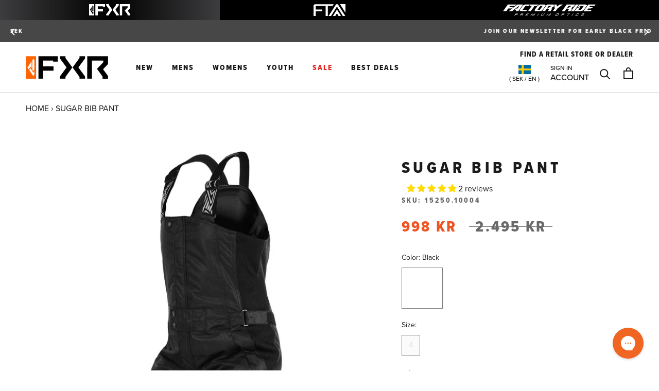

--- FILE ---
content_type: text/javascript; charset=utf-8
request_url: https://fxrracing.se/products/sugar-bib-pant.js
body_size: 749
content:
{"id":4099015770178,"title":"Sugar Bib Pant","handle":"sugar-bib-pant","description":"","published_at":"2024-11-15T13:26:02+02:00","created_at":"2019-09-18T19:52:11+03:00","vendor":"FXR","type":"","tags":["3 Year Progressive Warranty","__label:Clearance","ADULT","l3:OUTERWEAR","l3:PANTS","l4:INSULATED","l5:Performance Trail","SNOW","WOMENS"],"price":99800,"price_min":99800,"price_max":99800,"available":false,"price_varies":false,"compare_at_price":249500,"compare_at_price_min":249500,"compare_at_price_max":249500,"compare_at_price_varies":false,"variants":[{"id":48600438702428,"title":"Black \/ 4","option1":"Black","option2":"4","option3":null,"sku":"15250.10004","requires_shipping":true,"taxable":true,"featured_image":null,"available":false,"name":"Sugar Bib Pant - Black \/ 4","public_title":"Black \/ 4","options":["Black","4"],"price":99800,"weight":0,"compare_at_price":249500,"inventory_management":"shopify","barcode":"841921243691","quantity_rule":{"min":1,"max":null,"increment":1},"quantity_price_breaks":[],"requires_selling_plan":false,"selling_plan_allocations":[]}],"images":["\/\/cdn.shopify.com\/s\/files\/1\/0094\/0405\/5618\/products\/15250._100_Front_v.jpg?v=1645209219","\/\/cdn.shopify.com\/s\/files\/1\/0094\/0405\/5618\/products\/15250._100_Back.jpg?v=1645209219"],"featured_image":"\/\/cdn.shopify.com\/s\/files\/1\/0094\/0405\/5618\/products\/15250._100_Front_v.jpg?v=1645209219","options":[{"name":"Color","position":1,"values":["Black"]},{"name":"Size","position":2,"values":["4"]}],"url":"\/products\/sugar-bib-pant","media":[{"alt":null,"id":21350362841225,"position":1,"preview_image":{"aspect_ratio":0.706,"height":1700,"width":1200,"src":"https:\/\/cdn.shopify.com\/s\/files\/1\/0094\/0405\/5618\/products\/15250._100_Front_v.jpg?v=1645209219"},"aspect_ratio":0.706,"height":1700,"media_type":"image","src":"https:\/\/cdn.shopify.com\/s\/files\/1\/0094\/0405\/5618\/products\/15250._100_Front_v.jpg?v=1645209219","width":1200},{"alt":null,"id":21350362873993,"position":2,"preview_image":{"aspect_ratio":0.706,"height":1700,"width":1200,"src":"https:\/\/cdn.shopify.com\/s\/files\/1\/0094\/0405\/5618\/products\/15250._100_Back.jpg?v=1645209219"},"aspect_ratio":0.706,"height":1700,"media_type":"image","src":"https:\/\/cdn.shopify.com\/s\/files\/1\/0094\/0405\/5618\/products\/15250._100_Back.jpg?v=1645209219","width":1200}],"requires_selling_plan":false,"selling_plan_groups":[]}

--- FILE ---
content_type: text/javascript
request_url: https://fxrracing.se/cdn/shop/t/97/assets/boost-pfs-instant-search.js?v=108007116321095220931695468696
body_size: 1043
content:
var boostPFSInstantSearchConfig={search:{suggestionStyle2MainContainerSelector:"#shopify-section-header",suggestionMobileStyle:"style2"}};window.theme.searchMode="product",function(){BoostPFS.inject(this),InstantSearch.prototype.beforeInit=function(id){jQ('input[name="'+Settings.getSettingValue("search.termKey")+'"]').each(function(i){if(!jQ(this)[0].hasAttribute("data-no-bc-search")){var clone=jQ(this).clone();jQ(this).replaceWith(clone)}})},SearchInput.prototype.customizeInstantSearch=function(){var suggestionElement=this.$uiMenuElement,searchElement=this.$element,searchBoxId=this.id},SearchInput.prototype.beforeBindEvents=function(id){var id=this.id;id==Class.searchBox+"-0"&&(this.$element=removeThemeSearchEvent(),this.instantSearchResult.$searchInputElement=this.$element),recallThemeOnPageShowEvent(),Utils.InstantSearch.isFullWidthMobile()&&(jQ(id).removeAttr("autofocus"),jQ(id).is(":focus")&&jQ(id).blur())},SearchInput.prototype.afterBindEvents=function(){jQ(".boost-pfs-search-box").on("keypress",function(event){event.keyCode==13&&jQ(this).parents("form").submit()})};function removeThemeSearchEvent(){if(jQ('[name="q"]').length>0){var cloneSearchBar=jQ('[name="q"]').first().clone();jQ(cloneSearchBar).removeClass("Form__Input").addClass("Search__Input Heading"),jQ('[name="q"]').first().empty().append(cloneSearchBar),jQ("#Search").length>0&&(jQ("#Search").hasClass("Modal--fullScreen")&&jQ("#Search").attr("style","height: 0px !important"),jQ("#Search .Search__Results").attr("style","display: none !important")),jQ('[data-action="toggle-search"]').length>0&&jQ('[data-action="toggle-search"]').on("click",function(){setTimeout(function(){jQ('[name="q"]').first().focus()},500)})}return window.theme&&window.theme.showPageTransition&&(window.theme.showPageTransition=!1),jQ('[name="q"]').first()}function recallThemeOnPageShowEvent(){var pageTransition=document.querySelector(".PageTransition");pageTransition&&(pageTransition.style.visibility="visible",pageTransition.style.opacity="0"),document.documentElement.dispatchEvent(new CustomEvent("cart:refresh",{bubbles:!0}))}InstantSearchResultItemProduct.prototype.compileSuggestionProductPrice=function(){this.prepareSuggestionProductPriceData();var data=this.data,priceMinAvailable,priceMaxAvailable,compareMinAvailable;for(var i in data.variants){var variant=data.variants[i];variant.available&&((!priceMinAvailable||priceMinAvailable>variant.price)&&(priceMinAvailable=variant.price),(!priceMaxAvailable||priceMaxAvailable<variant.price)&&(priceMaxAvailable=variant.price),variant.compare_at_price&&(!compareMinAvailable||compareMinAvailable>variant.compare_at_price)&&(compareMinAvailable=variant.compare_at_price))}if(typeof priceMinAvailable!="undefined"){var onSale=compareMinAvailable>priceMinAvailable,price=Utils.formatMoney(priceMinAvailable/1),compareAtPrice="";this.data&&compareMinAvailable&&(compareAtPrice=Utils.formatMoney(compareMinAvailable/1))}else{var onSale=data.compare_at_price_min>data.price_min,price=Utils.formatMoney(data.price_min),compareAtPrice="";this.data&&data.compare_at_price_min&&(compareAtPrice=Utils.formatMoney(data.compare_at_price_min))}var result="";Settings.getSettingValue("search.showSuggestionProductPrice")&&(onSale?result=this.getTemplate(InstantSearchResultItemProduct.tempType.PRICE_SALE):result=this.getTemplate(InstantSearchResultItemProduct.tempType.PRICE));var priceVaries=priceMinAvailable!=priceMaxAvailable;return priceVaries&&(price="From "+price),result.replace(/{{regularPrice}}/g,price).replace(/{{compareAtPrice}}/g,compareAtPrice)};var hasShopifyRoutes=Shopify&&Shopify.routes&&typeof Shopify.routes.root!="undefined",localeURLPart="";hasShopifyRoutes?localeURLPart=Shopify.routes.root.replace(/\/$/,""):elements.indexOf(boostPFSConfig.general.current_locale)>-1&&(localeURLPart="/"+boostPFSConfig.general.current_locale),InstantSearchResultItemProduct.prototype.afterRender=function(){if(this.hasOwnProperty("data")&&this.data!==null){var data=this.data;quickUrl=localeURLPart+"/products/"+this.data.handle+"?view=boost-pfs-prod-prices",jQ.ajax({url:quickUrl,success:function(result){var res=JSON.parse(result);console.log({res:res}),jQ('[data-id="'+res.id+'"]').find(".boost-pfs-search-suggestion-product-price").addClass("active").html(buildPrice(res))}})}};function buildPrice(data){for(var html="",onSale=data.compare_at_price_min>data.price_min,firstVariant=data.variants[0],i=0;i<data.variants.length;i++)if(data.variants[i].available){firstVariant=data.variants[i];break}return console.log({firstVariant:firstVariant}),firstVariant.available?onSale?(html+='<span class="boost-pfs-search-suggestion-product-sale-price" style="white-space: nowrap;">'+Utils.formatMoney(data.variants[0].price,Globals.moneyFormat,!0)+"</span>",html+='<s style="white-space: nowrap;">'+Utils.formatMoney(data.variants[0].compare_at_price,Globals.moneyFormat,!0)+"</s> "):html+='<span class="boost-pfs-search-suggestion-product-regular-price" style="white-space: nowrap;">'+Utils.formatMoney(data.variants[0].price,Globals.moneyFormat,!0)+"</span>":onSale?(html+='<span class="boost-pfs-search-suggestion-product-sale-price" style="white-space: nowrap;">'+Utils.formatMoney(data.price_min,"",!0)+"</span>",html+='<s style="white-space: nowrap;">'+Utils.formatMoney(data.compare_at_price_min,"",!0)+"</s> "):html+='<span class="boost-pfs-search-suggestion-product-regular-price" style="white-space: nowrap;">'+Utils.formatMoney(data.price_min,"",!0)+"</span>",html}}();
//# sourceMappingURL=/cdn/shop/t/97/assets/boost-pfs-instant-search.js.map?v=108007116321095220931695468696


--- FILE ---
content_type: image/svg+xml
request_url: https://fxrracing.se/cdn/shop/t/97/assets/language-bubble-icon.svg?v=165866813427298993201695403732
body_size: 290
content:
<?xml version="1.0" encoding="utf-8"?>
<!-- Generator: Adobe Illustrator 27.2.0, SVG Export Plug-In . SVG Version: 6.00 Build 0)  -->
<svg version="1.1" id="Capa_1" xmlns="http://www.w3.org/2000/svg" xmlns:xlink="http://www.w3.org/1999/xlink" x="0px" y="0px"
	 viewBox="0 0 800 800" style="enable-background:new 0 0 800 800;" xml:space="preserve">
<style type="text/css">
	.st0{fill:#030303;}
</style>
<g>
	<path class="st0" d="M400,18.2C179.4,18.2,0,168,0,352.2c0,97.7,50.1,189,138.1,252.5v177.1l183.5-102.2
		c25.9,4.3,52.2,6.5,78.4,6.5c220.6,0,400-149.8,400-334C800,168,620.6,18.2,400,18.2z M400,622.3c-25.4,0-51.1-2.4-76.3-7.1
		l-13.1-2.5l-108.7,60.5V570.9l-16.4-11C108.2,508.3,63.8,432.5,63.8,352.2C63.8,203.2,214.6,82,400,82c90,0,174.7,28.4,238.4,79.9
		c63.1,51,97.8,118.6,97.8,190.2C736.2,501.1,585.4,622.3,400,622.3z"/>
</g>
<path d="M403.6,558.5c-56,0-108.6-21.8-148.2-61.4S194,405,194,349c0-56,21.8-108.6,61.4-148.2s92.2-61.4,148.2-61.4
	c56,0,108.6,21.8,148.2,61.4S613.1,293,613.1,349c0,56-21.8,108.6-61.4,148.2S459.5,558.5,403.6,558.5z M420.6,521
	c4.5-1.7,8.9-4.2,13.3-7.3c11-7.8,21.6-19.8,30.7-34.9c5.5-9.2,10.4-19.4,14.6-30.4h-58.6V521z M327.9,448.5
	c4.2,11,9.1,21.2,14.6,30.4c9,15,19.6,27.1,30.7,34.9c4.4,3.1,8.8,5.5,13.3,7.3v-72.5L327.9,448.5z M259.2,448.6
	c6,8.7,12.9,16.9,20.4,24.4c10.9,10.9,23.2,20.3,36.4,28c-9.7-15.2-17.9-32.8-24.3-52.4H259.2z M515.4,448.6
	c-6.4,19.6-14.6,37.2-24.3,52.4c13.3-7.7,25.5-17,36.4-28c7.6-7.5,14.4-15.7,20.4-24.4H515.4z M566.3,414.4
	c6.2-15.5,10.2-31.7,11.8-48.3h-47.9c-0.8,16.5-2.8,32.7-5.9,48.3H566.3z M489.4,414.4c3.5-15.5,5.7-31.7,6.6-48.3h-75.4v48.3H489.4
	z M386.5,414.4v-48.3h-75.4c0.9,16.6,3.1,32.8,6.6,48.3H386.5z M282.8,414.4c-3.1-15.6-5.1-31.8-5.9-48.3H229
	c1.6,16.6,5.6,32.9,11.8,48.3H282.8z M578.1,331.9c-1.6-16.6-5.6-32.8-11.8-48.3h-42c3.1,15.6,5.1,31.8,5.9,48.3H578.1z M496,331.9
	c-0.9-16.6-3.1-32.8-6.6-48.3h-68.8v48.3H496z M386.5,331.9v-48.3h-68.8c-3.5,15.5-5.7,31.7-6.6,48.3H386.5z M277,331.9
	c0.8-16.5,2.8-32.7,5.9-48.3h-42c-6.2,15.5-10.2,31.7-11.8,48.3H277z M479.2,249.5c-4.2-11-9.1-21.2-14.6-30.4
	c-9-15-19.6-27.1-30.7-34.9c-4.4-3.1-8.8-5.5-13.3-7.3v72.5L479.2,249.5z M548,249.4c-6-8.7-12.9-16.9-20.4-24.4
	c-10.9-10.9-23.2-20.3-36.4-28c9.7,15.2,17.9,32.8,24.3,52.4H548z M386.5,249.4v-72.5c-4.5,1.8-9,4.2-13.3,7.3
	c-11,7.8-21.6,19.8-30.7,34.9c-5.5,9.2-10.4,19.4-14.6,30.4H386.5z M291.7,249.4c6.4-19.6,14.6-37.2,24.3-52.4
	c-13.3,7.7-25.5,17-36.4,28c-7.6,7.5-14.4,15.7-20.4,24.4H291.7z"/>
</svg>
